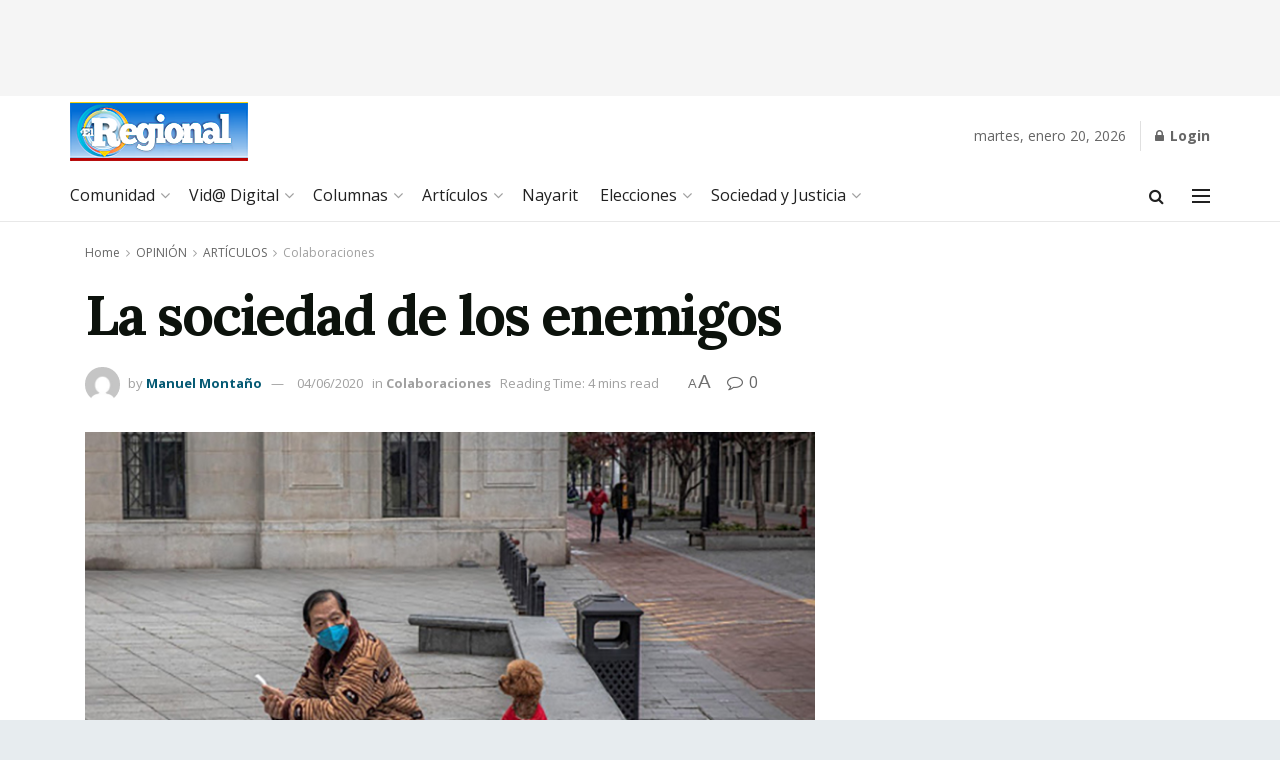

--- FILE ---
content_type: text/html; charset=utf-8
request_url: https://www.google.com/recaptcha/api2/aframe
body_size: 266
content:
<!DOCTYPE HTML><html><head><meta http-equiv="content-type" content="text/html; charset=UTF-8"></head><body><script nonce="PtEY_3qjwSvn6PoLEtr-aQ">/** Anti-fraud and anti-abuse applications only. See google.com/recaptcha */ try{var clients={'sodar':'https://pagead2.googlesyndication.com/pagead/sodar?'};window.addEventListener("message",function(a){try{if(a.source===window.parent){var b=JSON.parse(a.data);var c=clients[b['id']];if(c){var d=document.createElement('img');d.src=c+b['params']+'&rc='+(localStorage.getItem("rc::a")?sessionStorage.getItem("rc::b"):"");window.document.body.appendChild(d);sessionStorage.setItem("rc::e",parseInt(sessionStorage.getItem("rc::e")||0)+1);localStorage.setItem("rc::h",'1768965668839');}}}catch(b){}});window.parent.postMessage("_grecaptcha_ready", "*");}catch(b){}</script></body></html>